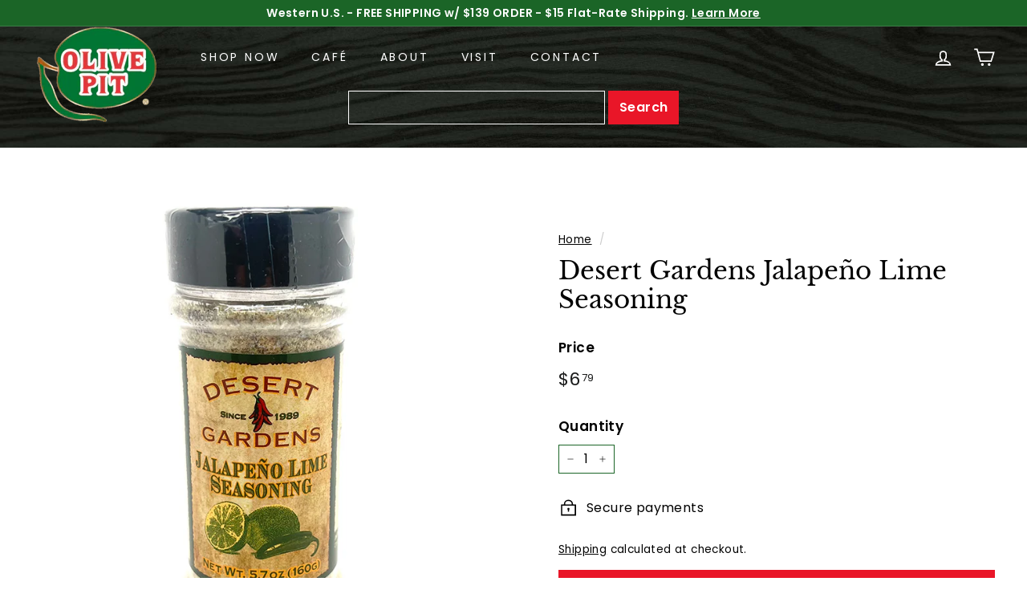

--- FILE ---
content_type: text/css
request_url: https://www.olivepit.com/cdn/shop/t/2/assets/olivepit.css?v=12322928283784153821736805101
body_size: -69
content:
.site-header__element{background-image:url(/cdn/shop/t/2/assets/bg-olive-wood-green.jpg);background-repeat:no-repeat;background-size:cover;background-position:bottom left}.mobile-search input{border-color:#fff;color:#fff;width:25%}.mobile-search button{color:#fff;font-weight:700;background-color:var(--colorBtnPrimary);padding:.5rem .85rem;height:42px}@media screen and (min-width: 969px){.mobile-search button#search-submit{display:none}}@media screen and (max-width: 968px){.mobile-search button#new-search{display:none}.mobile-search button#search-submit{max-width:25%;margin-top:-.25rem}.mobile-search input{width:75%}.page-width{padding-left:.35rem}}.mobile-search{text-align:center;padding:.5rem 0 1.5rem}.megamenu__featured{display:none}header a{text-decoration:none}#shopify-section-template--14405395578926__featured-collections{background-color:#d0d9b380;padding:3rem 0}.collection-image-wrap{background-color:#fff}.footer__blocks{justify-content:space-evenly}#Email-footer{background-color:#fff;color:#000}#Email-footer::placeholder{color:#000000b3;font-style:italic;font-family:Libre Baskerville,Georgia,serif}.site-footer .footer__section{border-top-width:.25rem}#shopify-section-footer>.footer__section:first-child{border-top-width:.25rem;background-color:#222;background-image:url(/cdn/shop/t/2/assets/bg-olive-wood-green.jpg);background-repeat:no-repeat;background-size:cover;background-position:left center;color:#fff}#FooterMenus+.footer__section{border-top-color:#00000026;background-color:#00000040}.footer__title{text-transform:uppercase;letter-spacing:.1rem}.footer-logos{display:flex;flex-direction:column;align-items:center}@media screen and (max-width: 480px){.footer-logos{flex-direction:row;justify-content:space-evenly}}.footer-logos img{max-width:65px;margin:.5rem 0}.btn{text-transform:uppercase;letter-spacing:.1rem;font-weight:700}#shopify-section-template--14451954319406__main h1.section-header__title{display:none}@media screen and (min-width: 1000px){#shopify-section-template--14405395677230__0c3d1358-2678-454f-a69b-6063836199e3 .page-width{max-width:40%}}.product__main-photos .product-slideshow{border:none}.grid-item a{text-decoration:none}.collection-hero__content header.section-header{background-color:#1b6527bf;padding:.75rem 3.5rem;max-width:fit-content}
/*# sourceMappingURL=/cdn/shop/t/2/assets/olivepit.css.map?v=12322928283784153821736805101 */
